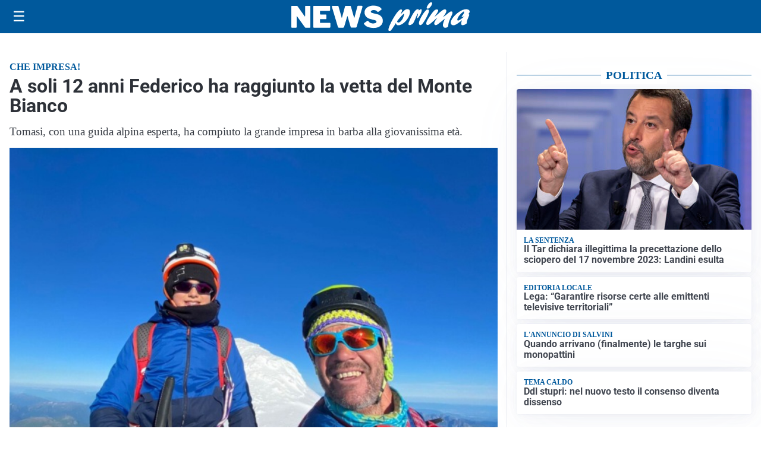

--- FILE ---
content_type: text/html; charset=utf8
request_url: https://newsprima.it/media/my-theme/widgets/list-posts/sidebar-politica.html?ts=29485247
body_size: 762
content:
<div class="widget-title"><span>Politica</span></div>
<div class="widget-sidebar-featured-poi-lista">
            
                    <article class="featured">
                <a href="https://newsprima.it/politica/il-tar-dichiara-illegittima-la-precettazione-dello-sciopero-del-17-novembre-2023-landini-esulta/">
                                            <figure><img width="420" height="252" src="https://newsprima.it/media/2022/11/2630013bc5e387052b8e25652b005562-420x252.jpg" class="attachment-thumbnail size-thumbnail wp-post-image" alt="Il Tar dichiara illegittima la precettazione dello sciopero del 17 novembre 2023: Landini esulta" loading="lazy" sizes="(max-width: 480px) 480px, (max-width: 1024px) 640px, 1280px" decoding="async" srcset="https://newsprima.it/media/2022/11/2630013bc5e387052b8e25652b005562-420x252.jpg 420w, https://newsprima.it/media/2022/11/2630013bc5e387052b8e25652b005562-210x126.jpg 210w, https://newsprima.it/media/2022/11/2630013bc5e387052b8e25652b005562-680x408.jpg 680w" /></figure>
                                        <div class="post-meta">
                                                    <span class="lancio">La sentenza</span>
                                                <h3>Il Tar dichiara illegittima la precettazione dello sciopero del 17 novembre 2023: Landini esulta</h3>
                    </div>
                </a>
            </article>
                    
                    <article class="compact">
                <a href="https://newsprima.it/politica/lega-garantire-risorse-certe-alle-emittenti-televisive-territoriali/">
                    <div class="post-meta">
                                                    <span class="lancio">Editoria locale</span>
                                                <h3>Lega: &#8220;Garantire risorse certe alle emittenti televisive territoriali&#8221;</h3>
                    </div>
                </a>
            </article>
                    
                    <article class="compact">
                <a href="https://newsprima.it/politica/quando-arrivano-finalmente-le-targhe-sui-monopattini/">
                    <div class="post-meta">
                                                    <span class="lancio">L'annuncio di Salvini</span>
                                                <h3>Quando arrivano (finalmente) le targhe sui monopattini</h3>
                    </div>
                </a>
            </article>
                    
                    <article class="compact">
                <a href="https://newsprima.it/politica/ddl-stupri-nel-nuovo-testo-il-consenso-diventa-dissenso/">
                    <div class="post-meta">
                                                    <span class="lancio">Tema caldo</span>
                                                <h3>Ddl stupri: nel nuovo testo il consenso diventa dissenso</h3>
                    </div>
                </a>
            </article>
            </div>

<div class="widget-footer"><a role="button" href="/politica/" class="outline widget-more-button">Altre notizie</a></div>

--- FILE ---
content_type: text/html; charset=utf8
request_url: https://newsprima.it/media/my-theme/widgets/list-posts/sidebar-esteri.html?ts=29485247
body_size: 830
content:
<div class="widget-title"><span>Esteri</span></div>
<div class="widget-sidebar-featured-poi-lista">
            
                    <article class="featured">
                <a href="https://newsprima.it/esteri/incontro-positivo-tra-zelensky-e-trump-domani-il-primo-trilaterale-usa-russia-ucraina-negli-emirati/">
                                            <figure><img width="480" height="300" src="https://newsprima.it/media/2026/01/G_Re-89WEAAWPGP-480x300.jpeg" class="attachment-thumbnail size-thumbnail wp-post-image" alt="Incontro &#8220;positivo&#8221; con Trump, Zelensky invece durissimo con l&#8217;Ue. E domani il primo trilaterale Usa-Russia-Ucraina (negli Emirati)" loading="lazy" sizes="(max-width: 480px) 480px, (max-width: 1024px) 640px, 1280px" decoding="async" /></figure>
                                        <div class="post-meta">
                                                    <span class="lancio">SVOLTA</span>
                                                <h3>Incontro &#8220;positivo&#8221; con Trump, Zelensky invece durissimo con l&#8217;Ue. E domani il primo trilaterale Usa-Russia-Ucraina (negli Emirati)</h3>
                    </div>
                </a>
            </article>
                    
                    <article class="compact">
                <a href="https://newsprima.it/esteri/nasce-il-board-of-peace-trump-firma-lo-statuto-e-incontra-zelensky/">
                    <div class="post-meta">
                                                    <span class="lancio">A DAVOS</span>
                                                <h3>Nasce il Board of Peace: Trump firma lo statuto e incontra Zelensky</h3>
                    </div>
                </a>
            </article>
                    
                    <article class="compact">
                <a href="https://newsprima.it/esteri/terzo-deragliamento-in-tre-giorni-in-spagna-cresce-la-protesta-dei-macchinisti/">
                    <div class="post-meta">
                                                    <span class="lancio">CATASTROFE FERROVIARIA</span>
                                                <h3>Terzo deragliamento in tre giorni in Spagna: cresce la protesta dei macchinisti</h3>
                    </div>
                </a>
            </article>
                    
                    <article class="compact">
                <a href="https://newsprima.it/esteri/board-of-peace-putin-accetta-linvito-il-vaticano-in-forse-parolin-non-abbiamo-le-risorse-economiche/">
                    <div class="post-meta">
                                                    <span class="lancio">Adesione che fa discutere</span>
                                                <h3>Board of Peace, Putin accetta l&#8217;invito, il Vaticano in forse. Parolin: &#8220;Non abbiamo le risorse economiche&#8221;</h3>
                    </div>
                </a>
            </article>
            </div>

<div class="widget-footer"><a role="button" href="/esteri/" class="outline widget-more-button">Altre notizie</a></div>

--- FILE ---
content_type: text/html; charset=utf8
request_url: https://newsprima.it/media/my-theme/widgets/list-posts/sidebar-video-piu-visti.html?ts=29485247
body_size: 710
content:
<div class="widget-title"><span>Video più visti</span></div>
<div class="widget-sidebar-featured-poi-lista">
            
                    <article class="featured">
                <a href="https://newsprima.it/attualita/milano-cortina-2026-con-backstage-heroes-arrivano-i-volti-della-medaglia/">
                                            <figure><img width="480" height="300" src="https://newsprima.it/media/2026/01/abodi-poligrafico-i-volti-delle-medaglie-foto-mezzelani-gmt-056-480x300.jpg" class="attachment-thumbnail size-thumbnail wp-post-image" alt="Milano Cortina 2026: con Backstage Heroes arrivano  i volti della medaglia" loading="lazy" sizes="(max-width: 480px) 480px, (max-width: 1024px) 640px, 1280px" decoding="async" /></figure>
                                        <div class="post-meta">
                                                    <span class="lancio">Zecca di Stato</span>
                                                <h3>Milano Cortina 2026: con Backstage Heroes arrivano  i volti della medaglia</h3>
                    </div>
                </a>
            </article>
                    
                    <article class="compact">
                <a href="https://newsprima.it/attualita/focus-del-giorno-massimo-ricci-sulla-basilica-progettata-da-vitruvio-scoperta-a-fano/">
                    <div class="post-meta">
                                                    <span class="lancio">Cultura</span>
                                                <h3>Focus del giorno: Massimo Ricci sulla basilica progettata da Vitruvio scoperta a Fano</h3>
                    </div>
                </a>
            </article>
                    
                    <article class="compact">
                <a href="https://newsprima.it/politica/mercosur-rinviato-a-data-da-destinarsi-per-il-parere-legale-della-corte-ue-potrebbero-volerci-mesi/">
                    <div class="post-meta">
                                                    <span class="lancio">ACCORDO BLOCCATO</span>
                                                <h3>Mercosur rinviato a data da destinarsi (per il parere legale della Corte Ue potrebbero volerci mesi)</h3>
                    </div>
                </a>
            </article>
            </div>

<div class="widget-footer"><a role="button" href="/multimedia/video/" class="outline widget-more-button">Altri video</a></div>